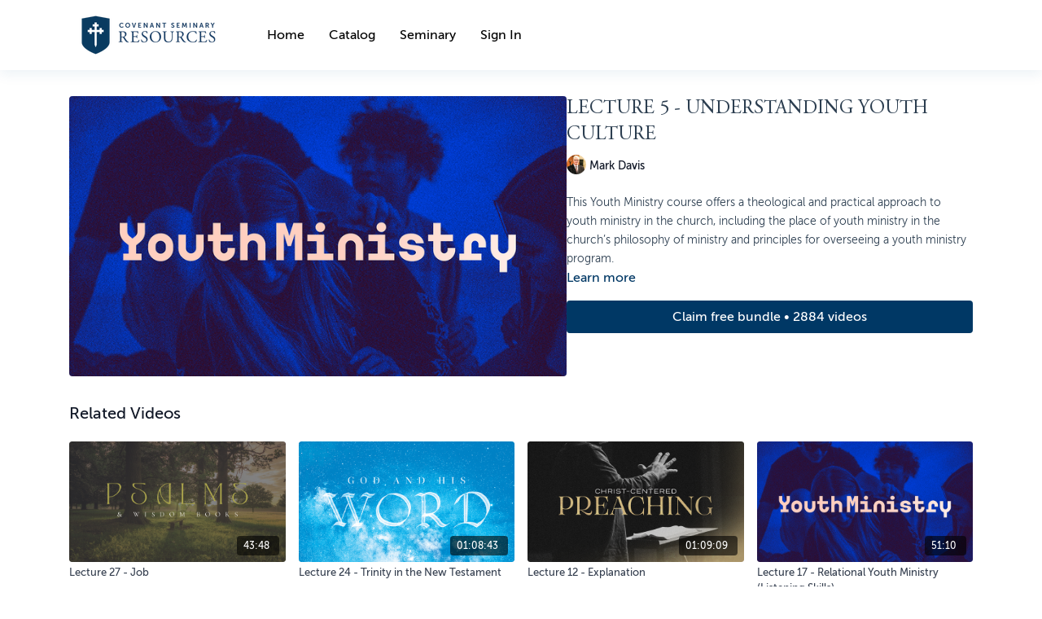

--- FILE ---
content_type: text/vnd.turbo-stream.html; charset=utf-8
request_url: https://resources.covenantseminary.edu/programs/youth-ministry-lecture-5.turbo_stream?playlist_position=sidebar&preview=false
body_size: -46
content:
<!DOCTYPE html><html><head><meta name="csrf-param" content="authenticity_token" />
<meta name="csrf-token" content="CVLGwNKJe0IaNx5e60DU_VdRMoaJ4vK9UD_Y4ALoCDKDNvcvZOiDxvfwwQQSQSJylr43tQ21c1eVXaGg0ANyxA" /></head><body><turbo-stream action="update" target="program_show"><template>
  <turbo-frame id="program_player">
      <turbo-frame id="program_content" src="/programs/youth-ministry-lecture-5/program_content?playlist_position=sidebar&amp;preview=false">
</turbo-frame></turbo-frame></template></turbo-stream></body></html>

--- FILE ---
content_type: text/html; charset=utf-8
request_url: https://resources.covenantseminary.edu/programs/youth-ministry-lecture-5/related
body_size: 11477
content:
<turbo-frame id="program_related" target="_top">

    <div class="container " data-area="program-related-videos">
      <div class="cbt-related mt-8  pb-16">
        <div class="cbt-related-title text-xl font-medium">Related Videos</div>
          <div class="mt-5 grid grid-cols-1 sm:grid-cols-2 md:grid-cols-3 lg:grid-cols-4 xl:grid-cols-4 gap-x-4 gap-y-6">
              <div data-area="related-video-item" class="">
                <swiper-slide
  data-card="video_1596585"
  data-custom="content-card"
  class="self-start hotwired"
    data-author-title-0="V. Phillips Long" data-author-permalink-0="author-VAZegaCqmmo"
>

  <a class="card-image-container" data-turbo="true" data-turbo-prefetch="false" data-turbo-action="advance" data-turbo-frame="_top" onclick="window.CatalogAnalytics(&#39;clickContentItem&#39;, &#39;video&#39;, &#39;1596585&#39;, &#39;Related Videos&#39;); window.CatalogAnalytics(&#39;clickRelatedVideo&#39;, &#39;1596585&#39;, &#39;1&#39;, &#39;program_page&#39;)" href="/programs/psalms-wisdom-books-lecture-27">
    <div class="image-container relative" data-test="catalog-card">
  <div class="relative image-content">
    <div aria-hidden="true" style="padding-bottom: 56%;"></div>
    <img loading="lazy" alt="Lecture 27 - Job" decoding="async"
         src="https://alpha.uscreencdn.com/images/programs/1596585/horizontal/course-psalms-and-wisdom-books-perry-catalog-image.1647460718.png?auto=webp&width=350"
         srcset="https://alpha.uscreencdn.com/images/programs/1596585/horizontal/course-psalms-and-wisdom-books-perry-catalog-image.1647460718.png?auto=webp&width=350 350w,
            https://alpha.uscreencdn.com/images/programs/1596585/horizontal/course-psalms-and-wisdom-books-perry-catalog-image.1647460718.png?auto=webp&width=700 2x,
            https://alpha.uscreencdn.com/images/programs/1596585/horizontal/course-psalms-and-wisdom-books-perry-catalog-image.1647460718.png?auto=webp&width=1050 3x"
         class="card-image b-image absolute object-cover h-full top-0 left-0" style="opacity: 1;">
  </div>
    <div class="badge flex justify-center items-center text-white content-card-badge z-0">
      <span class="badge-item">43:48</span>
      <svg xmlns="http://www.w3.org/2000/svg" width="13" height="9" viewBox="0 0 13 9" fill="none" class="badge-item content-watched-icon" data-test="content-watched-icon">
  <path fill-rule="evenodd" clip-rule="evenodd" d="M4.99995 7.15142L12.0757 0.0756836L12.9242 0.924212L4.99995 8.84848L0.575684 4.42421L1.42421 3.57568L4.99995 7.15142Z" fill="currentColor"></path>
</svg>

    </div>

</div>
<div class="content-watched-overlay"></div>

</a>  <a class="card-title" data-turbo="true" data-turbo-prefetch="false" data-turbo-action="advance" data-turbo-frame="_top" title="Lecture 27 - Job" aria-label="Lecture 27 - Job" onclick="window.CatalogAnalytics(&#39;clickContentItem&#39;, &#39;video&#39;, &#39;1596585&#39;, &#39;Related Videos&#39;); window.CatalogAnalytics(&#39;clickRelatedVideo&#39;, &#39;1596585&#39;, &#39;1&#39;, &#39;program_page&#39;)" href="/programs/psalms-wisdom-books-lecture-27">
    <span class="line-clamp-2">
      Lecture 27 - Job
    </span>
</a></swiper-slide>


              </div>
              <div data-area="related-video-item" class="">
                <swiper-slide
  data-card="video_1600147"
  data-custom="content-card"
  class="self-start hotwired"
    data-author-title-0="Michael Williams" data-author-permalink-0="author-QlJ0LfsZz4Q"
>

  <a class="card-image-container" data-turbo="true" data-turbo-prefetch="false" data-turbo-action="advance" data-turbo-frame="_top" onclick="window.CatalogAnalytics(&#39;clickContentItem&#39;, &#39;video&#39;, &#39;1600147&#39;, &#39;Related Videos&#39;); window.CatalogAnalytics(&#39;clickRelatedVideo&#39;, &#39;1600147&#39;, &#39;2&#39;, &#39;program_page&#39;)" href="/programs/god-his-word-lecture-24">
    <div class="image-container relative" data-test="catalog-card">
  <div class="relative image-content">
    <div aria-hidden="true" style="padding-bottom: 56%;"></div>
    <img loading="lazy" alt="Lecture 24 - Trinity in the New Testament" decoding="async"
         src="https://alpha.uscreencdn.com/images/programs/1600147/horizontal/course-god-and-his-word-williams-catalog-image.1647876285.png?auto=webp&width=350"
         srcset="https://alpha.uscreencdn.com/images/programs/1600147/horizontal/course-god-and-his-word-williams-catalog-image.1647876285.png?auto=webp&width=350 350w,
            https://alpha.uscreencdn.com/images/programs/1600147/horizontal/course-god-and-his-word-williams-catalog-image.1647876285.png?auto=webp&width=700 2x,
            https://alpha.uscreencdn.com/images/programs/1600147/horizontal/course-god-and-his-word-williams-catalog-image.1647876285.png?auto=webp&width=1050 3x"
         class="card-image b-image absolute object-cover h-full top-0 left-0" style="opacity: 1;">
  </div>
    <div class="badge flex justify-center items-center text-white content-card-badge z-0">
      <span class="badge-item">01:08:43</span>
      <svg xmlns="http://www.w3.org/2000/svg" width="13" height="9" viewBox="0 0 13 9" fill="none" class="badge-item content-watched-icon" data-test="content-watched-icon">
  <path fill-rule="evenodd" clip-rule="evenodd" d="M4.99995 7.15142L12.0757 0.0756836L12.9242 0.924212L4.99995 8.84848L0.575684 4.42421L1.42421 3.57568L4.99995 7.15142Z" fill="currentColor"></path>
</svg>

    </div>

</div>
<div class="content-watched-overlay"></div>

</a>  <a class="card-title" data-turbo="true" data-turbo-prefetch="false" data-turbo-action="advance" data-turbo-frame="_top" title="Lecture 24 - Trinity in the New Testament" aria-label="Lecture 24 - Trinity in the New Testament" onclick="window.CatalogAnalytics(&#39;clickContentItem&#39;, &#39;video&#39;, &#39;1600147&#39;, &#39;Related Videos&#39;); window.CatalogAnalytics(&#39;clickRelatedVideo&#39;, &#39;1600147&#39;, &#39;2&#39;, &#39;program_page&#39;)" href="/programs/god-his-word-lecture-24">
    <span class="line-clamp-2">
      Lecture 24 - Trinity in the New Testament
    </span>
</a></swiper-slide>


              </div>
              <div data-area="related-video-item" class="">
                <swiper-slide
  data-card="video_1579083"
  data-custom="content-card"
  class="self-start hotwired"
    data-author-title-0="Bryan Chapell" data-author-permalink-0="author-WpGsfGrY4ss"
>

  <a class="card-image-container" data-turbo="true" data-turbo-prefetch="false" data-turbo-action="advance" data-turbo-frame="_top" onclick="window.CatalogAnalytics(&#39;clickContentItem&#39;, &#39;video&#39;, &#39;1579083&#39;, &#39;Related Videos&#39;); window.CatalogAnalytics(&#39;clickRelatedVideo&#39;, &#39;1579083&#39;, &#39;3&#39;, &#39;program_page&#39;)" href="/programs/christ-centered-preaching-lecture-12">
    <div class="image-container relative" data-test="catalog-card">
  <div class="relative image-content">
    <div aria-hidden="true" style="padding-bottom: 56%;"></div>
    <img loading="lazy" alt="Lecture 12 - Explanation" decoding="async"
         src="https://alpha.uscreencdn.com/images/programs/1579083/horizontal/course-christ-centered-preaching-chapell-catalog-image.1646173053.png?auto=webp&width=350"
         srcset="https://alpha.uscreencdn.com/images/programs/1579083/horizontal/course-christ-centered-preaching-chapell-catalog-image.1646173053.png?auto=webp&width=350 350w,
            https://alpha.uscreencdn.com/images/programs/1579083/horizontal/course-christ-centered-preaching-chapell-catalog-image.1646173053.png?auto=webp&width=700 2x,
            https://alpha.uscreencdn.com/images/programs/1579083/horizontal/course-christ-centered-preaching-chapell-catalog-image.1646173053.png?auto=webp&width=1050 3x"
         class="card-image b-image absolute object-cover h-full top-0 left-0" style="opacity: 1;">
  </div>
    <div class="badge flex justify-center items-center text-white content-card-badge z-0">
      <span class="badge-item">01:09:09</span>
      <svg xmlns="http://www.w3.org/2000/svg" width="13" height="9" viewBox="0 0 13 9" fill="none" class="badge-item content-watched-icon" data-test="content-watched-icon">
  <path fill-rule="evenodd" clip-rule="evenodd" d="M4.99995 7.15142L12.0757 0.0756836L12.9242 0.924212L4.99995 8.84848L0.575684 4.42421L1.42421 3.57568L4.99995 7.15142Z" fill="currentColor"></path>
</svg>

    </div>

</div>
<div class="content-watched-overlay"></div>

</a>  <a class="card-title" data-turbo="true" data-turbo-prefetch="false" data-turbo-action="advance" data-turbo-frame="_top" title="Lecture 12 - Explanation" aria-label="Lecture 12 - Explanation" onclick="window.CatalogAnalytics(&#39;clickContentItem&#39;, &#39;video&#39;, &#39;1579083&#39;, &#39;Related Videos&#39;); window.CatalogAnalytics(&#39;clickRelatedVideo&#39;, &#39;1579083&#39;, &#39;3&#39;, &#39;program_page&#39;)" href="/programs/christ-centered-preaching-lecture-12">
    <span class="line-clamp-2">
      Lecture 12 - Explanation
    </span>
</a></swiper-slide>


              </div>
              <div data-area="related-video-item" class="">
                <swiper-slide
  data-card="video_1611775"
  data-custom="content-card"
  class="self-start hotwired"
    data-author-title-0="Mark Davis" data-author-permalink-0="author-8Zl1yFpmjhM"
>

  <a class="card-image-container" data-turbo="true" data-turbo-prefetch="false" data-turbo-action="advance" data-turbo-frame="_top" onclick="window.CatalogAnalytics(&#39;clickContentItem&#39;, &#39;video&#39;, &#39;1611775&#39;, &#39;Related Videos&#39;); window.CatalogAnalytics(&#39;clickRelatedVideo&#39;, &#39;1611775&#39;, &#39;4&#39;, &#39;program_page&#39;)" href="/programs/youth-ministry-lecture-17">
    <div class="image-container relative" data-test="catalog-card">
  <div class="relative image-content">
    <div aria-hidden="true" style="padding-bottom: 56%;"></div>
    <img loading="lazy" alt="Lecture 17 - Relational Youth Ministry (Listening Skills)" decoding="async"
         src="https://alpha.uscreencdn.com/images/programs/1611775/horizontal/course-youth-ministry-davis-catalog-image.1648077557.png?auto=webp&width=350"
         srcset="https://alpha.uscreencdn.com/images/programs/1611775/horizontal/course-youth-ministry-davis-catalog-image.1648077557.png?auto=webp&width=350 350w,
            https://alpha.uscreencdn.com/images/programs/1611775/horizontal/course-youth-ministry-davis-catalog-image.1648077557.png?auto=webp&width=700 2x,
            https://alpha.uscreencdn.com/images/programs/1611775/horizontal/course-youth-ministry-davis-catalog-image.1648077557.png?auto=webp&width=1050 3x"
         class="card-image b-image absolute object-cover h-full top-0 left-0" style="opacity: 1;">
  </div>
    <div class="badge flex justify-center items-center text-white content-card-badge z-0">
      <span class="badge-item">51:10</span>
      <svg xmlns="http://www.w3.org/2000/svg" width="13" height="9" viewBox="0 0 13 9" fill="none" class="badge-item content-watched-icon" data-test="content-watched-icon">
  <path fill-rule="evenodd" clip-rule="evenodd" d="M4.99995 7.15142L12.0757 0.0756836L12.9242 0.924212L4.99995 8.84848L0.575684 4.42421L1.42421 3.57568L4.99995 7.15142Z" fill="currentColor"></path>
</svg>

    </div>

</div>
<div class="content-watched-overlay"></div>

</a>  <a class="card-title" data-turbo="true" data-turbo-prefetch="false" data-turbo-action="advance" data-turbo-frame="_top" title="Lecture 17 - Relational Youth Ministry (Listening Skills)" aria-label="Lecture 17 - Relational Youth Ministry (Listening Skills)" onclick="window.CatalogAnalytics(&#39;clickContentItem&#39;, &#39;video&#39;, &#39;1611775&#39;, &#39;Related Videos&#39;); window.CatalogAnalytics(&#39;clickRelatedVideo&#39;, &#39;1611775&#39;, &#39;4&#39;, &#39;program_page&#39;)" href="/programs/youth-ministry-lecture-17">
    <span class="line-clamp-2">
      Lecture 17 - Relational Youth Ministry (Listening Skills)
    </span>
</a></swiper-slide>


              </div>
          </div>
        </div>
      </div>
    </div>
</turbo-frame>